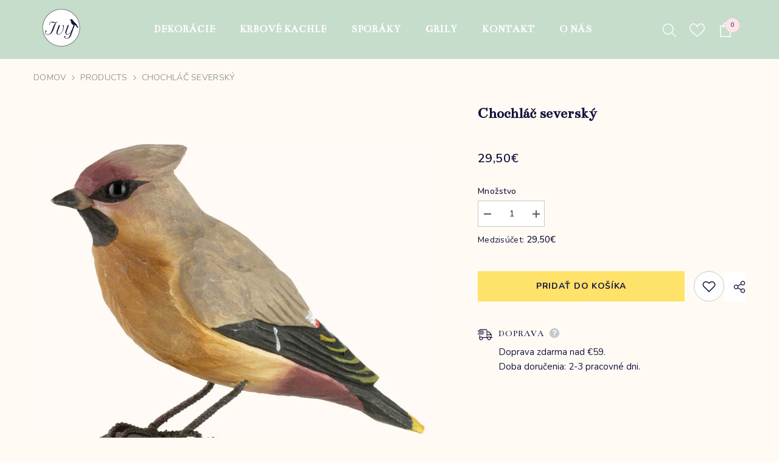

--- FILE ---
content_type: text/css
request_url: https://ivy.sk/cdn/shop/t/20/assets/component-sticky-add-to-cart-mobile.css?v=41140991570253825931703507219
body_size: -54
content:
.sticky-product-mobile{--border-color: #f5f5f5}.product-details .product-option.sticky-product-mobile{display:none;position:fixed;bottom:0;left:0;width:100%;height:max-content;background:#fff;z-index:-1;border-bottom:1px solid var(--border-color);transform:translateY(100%);transition:transform .45s ease-in-out}.productView-stickyCart.style-1 .sticky-product-mobile .sticky-wishlist{position:static}.productView-stickyCart.style-1 .sticky-product-mobile .sticky-actions{display:flex;flex-direction:row;align-items:center;gap:15px;padding:0}.productView-stickyCart.style-1 .sticky-product-mobile .sticky-actions>form{flex-grow:1}body.show-mobile-options{overflow:hidden}.show-mobile-options .background-overlay{opacity:1;pointer-events:auto}.show-mobile-options .productView-stickyCart.style-1{bottom:0!important;z-index:101!important}.sticky-product-mobile .productView-thumbnail-wrapper .productView-for{padding:0}.sticky-product-mobile .productView-thumbnail.slick-current .productView-thumbnail-link img{opacity:1}.sticky-product-mobile .productView-thumbnail:not(.slick-current) .productView-thumbnail-link img{opacity:1}.sticky-product-mobile .productView-thumbnail{padding:0 4px}.sticky-product-mobile .productView-thumbnail-wrapper{margin-top:0;margin-left:-10px;margin-right:-10px}.sticky-product-mobile .productView-thumbnail-wrapper .slick-list{margin-left:-4px;margin-right:-4px;padding-left:10px;padding-right:10px}.sticky-product-mobile .sticky-product-mobile-header{height:40px;position:relative;border-bottom:1px solid var(--border-color)}.sticky-product-mobile .sticky-product-mobile-content{padding:10px;max-height:80vh;overflow-y:auto;overflow-x:clip}.productView-stickyCart.style-1 .sticky-product-mobile .sticky-product-close{display:block;position:absolute;top:50%;right:15px;transform:translateY(-50%);padding:0}.productView-stickyCart.style-1 .sticky-product-close,.productView-stickyCart.style-1 .sticky-product-close svg{width:13px;height:13px}.productView-stickyCart.style-1 .sticky-product-mobile .sticky-info{padding-left:0;width:unset;margin-top:10px}.productView-stickyCart.style-1 .sticky-product-mobile .sticky-title{margin-bottom:1px}.sticky-product-mobile .productView-options{margin-top:15px}.sticky-product-mobile .product-form__swatch .form__label{margin-bottom:0}.sticky-product-mobile .product-form__input+.product-form__input{margin-top:0}.product-details .product-option.sticky-product-mobile .sticky-title{-webkit-line-clamp:var(--product-title-line-text);font-size:calc(var(--product-title-font-size) + 2px)}@media screen and (max-width: 767px){.product-details .product-option.sticky-product-mobile{display:block}.show-mobile-options .product-option.sticky-product-mobile{transform:translateY(0)}.show-mobile-options .productView-stickyCart.style-1 .sticky-right .sticky-actions form{display:block}.show-mobile-options .productView-stickyCart.style-1 .sticky-right .sticky-actions .empty-add-cart-button-wrapper,.sticky-product-close{display:none}.sticky-product-mobile .sticky-product-close{display:block}}@media screen and (min-width: 1025px){.product-details.product-full-width{overflow:visible}}
/*# sourceMappingURL=/cdn/shop/t/20/assets/component-sticky-add-to-cart-mobile.css.map?v=41140991570253825931703507219 */
